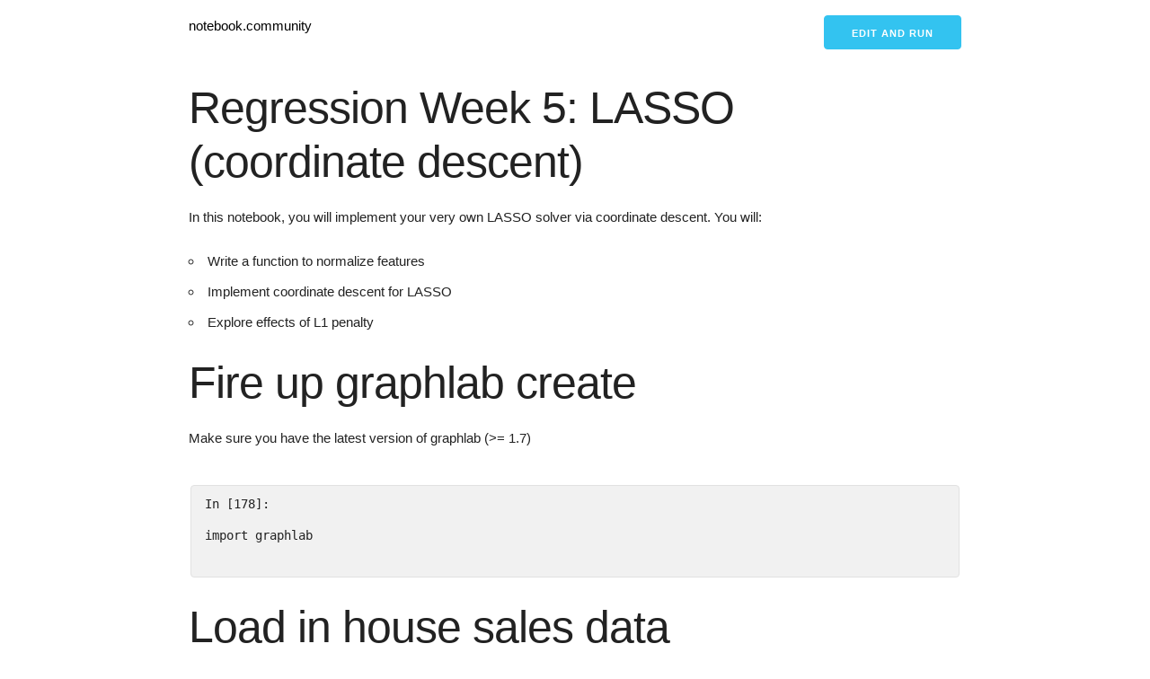

--- FILE ---
content_type: text/html; charset=utf-8
request_url: https://notebook.community/Benedicto/ML-Learning/Linear_Regression_5_lasso_regression_assignment_2
body_size: 12437
content:
<!DOCTYPE html>
<html ⚡>
<head>
    <title>  | notebook.community </title>
    <meta charset="utf-8"/>
    <meta
            name="viewport"
            content="width=device-width,minimum-scale=1,initial-scale=1"
    />
    <meta
            name="description"
            content="A gallery of the most interesting jupyter notebooks online."
    />
    <script async src="https://cdn.ampproject.org/v0.js"></script>
    <script
            async
            custom-element="amp-analytics"
            src="https://cdn.ampproject.org/v0/amp-analytics-0.1.js"
    ></script>
    <script
            async
            custom-element="amp-list"
            src="https://cdn.ampproject.org/v0/amp-list-0.1.js"
    ></script>
    <script
            async
            custom-template="amp-mustache"
            src="https://cdn.ampproject.org/v0/amp-mustache-0.2.js"
    ></script>
    <link rel="canonical" href="."/>
    <style amp-boilerplate>
      body {
        -webkit-animation: -amp-start 8s steps(1, end) 0s 1 normal both;
        -moz-animation: -amp-start 8s steps(1, end) 0s 1 normal both;
        -ms-animation: -amp-start 8s steps(1, end) 0s 1 normal both;
        animation: -amp-start 8s steps(1, end) 0s 1 normal both;
      }
      @-webkit-keyframes -amp-start {
        from {
          visibility: hidden;
        }
        to {
          visibility: visible;
        }
      }
      @-moz-keyframes -amp-start {
        from {
          visibility: hidden;
        }
        to {
          visibility: visible;
        }
      }
      @-ms-keyframes -amp-start {
        from {
          visibility: hidden;
        }
        to {
          visibility: visible;
        }
      }
      @-o-keyframes -amp-start {
        from {
          visibility: hidden;
        }
        to {
          visibility: visible;
        }
      }
      @keyframes -amp-start {
        from {
          visibility: hidden;
        }
        to {
          visibility: visible;
        }
      }


    </style>
    <noscript>
        <style amp-boilerplate>
        body {
          -webkit-animation: none;
          -moz-animation: none;
          -ms-animation: none;
          animation: none;
        }


        </style>
    </noscript>
    <style amp-custom>
      /*! normalize.css v3.0.2 | MIT License | git.io/normalize */
      html {
        font-family: sans-serif;
        -ms-text-size-adjust: 100%;
        -webkit-text-size-adjust: 100%;
      }
      body {
        margin: 0;
      }
      article,
      aside,
      details,
      figcaption,
      figure,
      footer,
      header,
      hgroup,
      main,
      menu,
      nav,
      section,
      summary {
        display: block;
      }
      audio,
      canvas,
      progress,
      video {
        display: inline-block;
        vertical-align: baseline;
      }
      audio:not([controls]) {
        display: none;
        height: 0;
      }
      [hidden],
      template {
        display: none;
      }
      a {
        background-color: transparent;
      }
      a:active,
      a:hover {
        outline: 0;
      }
      abbr[title] {
        border-bottom: 1px dotted;
      }
      b,
      strong {
        font-weight: 700;
      }
      dfn {
        font-style: italic;
      }
      h1 {
        font-size: 2em;
        margin: 0.67em 0;
      }
      mark {
        background: #ff0;
        color: #000;
      }
      small {
        font-size: 80%;
      }
      sub,
      sup {
        font-size: 75%;
        line-height: 0;
        position: relative;
        vertical-align: baseline;
      }
      sup {
        top: -0.5em;
      }
      sub {
        bottom: -0.25em;
      }
      img {
        border: 0;
      }
      svg:not(:root) {
        overflow: hidden;
      }
      figure {
        margin: 1em 40px;
      }
      hr {
        -moz-box-sizing: content-box;
        box-sizing: content-box;
        height: 0;
      }
      pre {
        overflow: auto;
      }
      code,
      kbd,
      pre,
      samp {
        font-family: monospace, monospace;
        font-size: 1em;
      }
      button,
      input,
      optgroup,
      select,
      textarea {
        color: inherit;
        font: inherit;
        margin: 0;
      }
      button {
        overflow: visible;
      }
      button,
      select {
        text-transform: none;
      }
      button,
      html input[type="button"],
      input[type="reset"],
      input[type="submit"] {
        -webkit-appearance: button;
        cursor: pointer;
      }
      button[disabled],
      html input[disabled] {
        cursor: default;
      }
      button::-moz-focus-inner,
      input::-moz-focus-inner {
        border: 0;
        padding: 0;
      }
      input {
        line-height: normal;
      }
      input[type="checkbox"],
      input[type="radio"] {
        box-sizing: border-box;
        padding: 0;
      }
      input[type="number"]::-webkit-inner-spin-button,
      input[type="number"]::-webkit-outer-spin-button {
        height: auto;
      }
      input[type="search"] {
        -webkit-appearance: textfield;
        -moz-box-sizing: content-box;
        -webkit-box-sizing: content-box;
        box-sizing: content-box;
      }
      input[type="search"]::-webkit-search-cancel-button,
      input[type="search"]::-webkit-search-decoration {
        -webkit-appearance: none;
      }
      fieldset {
        border: 1px solid silver;
        margin: 0 2px;
        padding: 0.35em 0.625em 0.75em;
      }
      legend {
        border: 0;
        padding: 0;
      }
      textarea {
        overflow: auto;
      }
      optgroup {
        font-weight: 700;
      }
      table {
        border-collapse: collapse;
        border-spacing: 0;
      }
      td,
      th {
        padding: 0;
      }
      .container {
        position: relative;
        width: 100%;
        max-width: 860px;
        margin: 0 auto;
        padding: 0 20px;
        box-sizing: border-box;
      }
      .column,
      .columns {
        width: 100%;
        float: left;
        box-sizing: border-box;
      }
      @media (min-width: 400px) {
        .container {
          width: 85%;
          padding: 0;
        }
      }
      @media (min-width: 550px) {
        .container {
          width: 80%;
        }
        .column,
        .columns {
          margin-left: 4%;
        }
        .column:first-child,
        .columns:first-child {
          margin-left: 0;
        }
        .one.column,
        .one.columns {
          width: 4.66666666667%;
        }
        .two.columns {
          width: 13.3333333333%;
        }
        .three.columns {
          width: 22%;
        }
        .four.columns {
          width: 30.6666666667%;
        }
        .five.columns {
          width: 39.3333333333%;
        }
        .six.columns {
          width: 48%;
        }
        .seven.columns {
          width: 56.6666666667%;
        }
        .eight.columns {
          width: 65.3333333333%;
        }
        .nine.columns {
          width: 74%;
        }
        .ten.columns {
          width: 82.6666666667%;
        }
        .eleven.columns {
          width: 91.3333333333%;
        }
        .twelve.columns {
          width: 100%;
          margin-left: 0;
        }
        .one-third.column {
          width: 30.6666666667%;
        }
        .two-thirds.column {
          width: 65.3333333333%;
        }
        .one-half.column {
          width: 48%;
        }
        .offset-by-one.column,
        .offset-by-one.columns {
          margin-left: 8.66666666667%;
        }
        .offset-by-two.column,
        .offset-by-two.columns {
          margin-left: 17.3333333333%;
        }
        .offset-by-three.column,
        .offset-by-three.columns {
          margin-left: 26%;
        }
        .offset-by-four.column,
        .offset-by-four.columns {
          margin-left: 34.6666666667%;
        }
        .offset-by-five.column,
        .offset-by-five.columns {
          margin-left: 43.3333333333%;
        }
        .offset-by-six.column,
        .offset-by-six.columns {
          margin-left: 52%;
        }
        .offset-by-seven.column,
        .offset-by-seven.columns {
          margin-left: 60.6666666667%;
        }
        .offset-by-eight.column,
        .offset-by-eight.columns {
          margin-left: 69.3333333333%;
        }
        .offset-by-nine.column,
        .offset-by-nine.columns {
          margin-left: 78%;
        }
        .offset-by-ten.column,
        .offset-by-ten.columns {
          margin-left: 86.6666666667%;
        }
        .offset-by-eleven.column,
        .offset-by-eleven.columns {
          margin-left: 95.3333333333%;
        }
        .offset-by-one-third.column,
        .offset-by-one-third.columns {
          margin-left: 34.6666666667%;
        }
        .offset-by-two-thirds.column,
        .offset-by-two-thirds.columns {
          margin-left: 69.3333333333%;
        }
        .offset-by-one-half.column,
        .offset-by-one-half.columns {
          margin-left: 52%;
        }
      }
      html {
        font-size: 62.5%;
      }
      body {
        font-size: 1.5em;
        line-height: 1.6;
        font-weight: 400;
        font-family: Raleway, HelveticaNeue, "Helvetica Neue", Helvetica, Arial,
          sans-serif;
        color: #222;
      }
      h1,
      h2,
      h3,
      h4,
      h5,
      h6 {
        margin-top: 0;
        margin-bottom: 2rem;
        font-weight: 300;
      }
      h1 {
        font-size: 4rem;
        line-height: 1.2;
        letter-spacing: -0.1rem;
      }
      h2 {
        font-size: 3.6rem;
        line-height: 1.25;
        letter-spacing: -0.1rem;
      }
      h3 {
        font-size: 3rem;
        line-height: 1.3;
        letter-spacing: -0.1rem;
      }
      h4 {
        font-size: 2.4rem;
        line-height: 1.35;
        letter-spacing: -0.08rem;
      }
      h5 {
        font-size: 1.8rem;
        line-height: 1.5;
        letter-spacing: -0.05rem;
      }
      h6 {
        font-size: 1.5rem;
        line-height: 1.6;
        letter-spacing: 0;
      }
      @media (min-width: 550px) {
        h1 {
          font-size: 5rem;
        }
        h2 {
          font-size: 4.2rem;
        }
        h3 {
          font-size: 3.6rem;
        }
        h4 {
          font-size: 3rem;
        }
        h5 {
          font-size: 2.4rem;
        }
        h6 {
          font-size: 1.5rem;
        }
      }
      p {
        margin-top: 0;
      }
      a {
        color: #1eaedb;
      }
      a:hover {
        color: #0fa0ce;
      }
      .button,
      button,
      input[type="button"],
      input[type="reset"],
      input[type="submit"] {
        display: inline-block;
        height: 38px;
        padding: 0 30px;
        color: #555;
        text-align: center;
        font-size: 11px;
        font-weight: 600;
        line-height: 38px;
        letter-spacing: 0.1rem;
        text-transform: uppercase;
        text-decoration: none;
        white-space: nowrap;
        background-color: transparent;
        border-radius: 4px;
        border: 1px solid #bbb;
        cursor: pointer;
        box-sizing: border-box;
      }
      .button:focus,
      .button:hover,
      button:focus,
      button:hover,
      input[type="button"]:focus,
      input[type="button"]:hover,
      input[type="reset"]:focus,
      input[type="reset"]:hover,
      input[type="submit"]:focus,
      input[type="submit"]:hover {
        color: #333;
        border-color: #888;
        outline: 0;
      }
      .button.button-primary,
      button.button-primary,
      input[type="button"].button-primary,
      input[type="reset"].button-primary,
      input[type="submit"].button-primary {
        color: #fff;
        background-color: #33c3f0;
        border-color: #33c3f0;
      }
      .button.button-primary:focus,
      .button.button-primary:hover,
      button.button-primary:focus,
      button.button-primary:hover,
      input[type="button"].button-primary:focus,
      input[type="button"].button-primary:hover,
      input[type="reset"].button-primary:focus,
      input[type="reset"].button-primary:hover,
      input[type="submit"].button-primary:focus,
      input[type="submit"].button-primary:hover {
        color: #fff;
        background-color: #1eaedb;
        border-color: #1eaedb;
      }
      input[type="email"],
      input[type="number"],
      input[type="password"],
      input[type="search"],
      input[type="tel"],
      input[type="text"],
      input[type="url"],
      select,
      textarea {
        height: 38px;
        padding: 6px 10px;
        background-color: #fff;
        border: 1px solid #d1d1d1;
        border-radius: 4px;
        box-shadow: none;
        box-sizing: border-box;
      }
      input[type="email"],
      input[type="number"],
      input[type="password"],
      input[type="search"],
      input[type="tel"],
      input[type="text"],
      input[type="url"],
      textarea {
        -webkit-appearance: none;
        -moz-appearance: none;
        appearance: none;
      }
      textarea {
        min-height: 65px;
        padding-top: 6px;
        padding-bottom: 6px;
      }
      input[type="email"]:focus,
      input[type="number"]:focus,
      input[type="password"]:focus,
      input[type="search"]:focus,
      input[type="tel"]:focus,
      input[type="text"]:focus,
      input[type="url"]:focus,
      select:focus,
      textarea:focus {
        border: 1px solid #33c3f0;
        outline: 0;
      }
      label,
      legend {
        display: block;
        margin-bottom: 0.5rem;
        font-weight: 600;
      }
      fieldset {
        padding: 0;
        border-width: 0;
      }
      input[type="checkbox"],
      input[type="radio"] {
        display: inline;
      }
      label > .label-body {
        display: inline-block;
        margin-left: 0.5rem;
        font-weight: 400;
      }
      ul {
        list-style: circle inside;
      }
      ol {
        list-style: decimal inside;
      }
      ol,
      ul {
        padding-left: 0;
        margin-top: 0;
      }
      ol ol,
      ol ul,
      ul ol,
      ul ul {
        margin: 1.5rem 0 1.5rem 3rem;
        font-size: 90%;
      }
      li {
        margin-bottom: 1rem;
      }
      code {
        padding: 0.2rem 0.5rem;
        margin: 0 0.2rem;
        font-size: 90%;
        white-space: nowrap;
        background: #f1f1f1;
        border: 1px solid #e1e1e1;
        border-radius: 4px;
      }
      pre > code {
        display: block;
        padding: 1rem 1.5rem;
      }
      td,
      th {
        padding: 12px 15px;
        text-align: left;
        border-bottom: 1px solid #e1e1e1;
      }
      td:first-child,
      th:first-child {
        padding-left: 0;
      }
      td:last-child,
      th:last-child {
        padding-right: 0;
      }
      .button,
      button {
        margin-bottom: 1rem;
      }
      fieldset,
      input,
      select,
      textarea {
        margin-bottom: 1.5rem;
      }
      blockquote,
      dl,
      figure,
      form,
      ol,
      p,
      pre,
      table,
      ul {
        margin-bottom: 2.5rem;
      }
      .u-full-width {
        width: 100%;
        box-sizing: border-box;
      }
      .u-max-full-width {
        max-width: 100%;
        box-sizing: border-box;
      }
      .u-pull-right {
        float: right;
      }
      .u-pull-left {
        float: left;
      }
      hr {
        margin-top: 3rem;
        margin-bottom: 3.5rem;
        border-width: 0;
        border-top: 1px solid #e1e1e1;
      }
      .container:after,
      .row:after,
      .u-cf {
        content: "";
        display: table;
        clear: both;
      }


    </style>

</head>
<body>
  <amp-analytics config="https://www.googletagmanager.com/amp.json?id=GTM-WJLJCMXQ&gtm.url=SOURCE_URL" data-credentials="include"></amp-analytics>

<div class="container">
    <div class="row">
        <div class="eight columns" style="margin-top: 2%;">
            <p><a style="text-decoration: none; color:#000;" href="/">notebook.community</a></p>
        </div>
        
<div class="four columns" style="margin-top: 2%;">
    <p align="right">
        <a
                rel="nofollow"
                id="cta-button"
                class="button button-primary"
                target="_blank"
                href="https://deepnote.com/launch?url=https://github.com/Benedicto/ML-Learning/blob/master/Linear_Regression_5_lasso_regression_assignment_2.ipynb"
        >Edit and run</a>
    </p>
</div>


    </div>
    
<div class="row">
<div class="cell border-box-sizing text_cell rendered"><div class="prompt input_prompt">
</div><div class="inner_cell">
<div class="text_cell_render border-box-sizing rendered_html">
<h1 id="Regression-Week-5:-LASSO-(coordinate-descent)">Regression Week 5: LASSO (coordinate descent)<a class="anchor-link" href="#Regression-Week-5:-LASSO-(coordinate-descent)"></a></h1>
</div>
</div>
</div>
</div><div class="row">
<div class="cell border-box-sizing text_cell rendered"><div class="prompt input_prompt">
</div><div class="inner_cell">
<div class="text_cell_render border-box-sizing rendered_html">
<p>In this notebook, you will implement your very own LASSO solver via coordinate descent. You will:</p>
<ul>
<li>Write a function to normalize features</li>
<li>Implement coordinate descent for LASSO</li>
<li>Explore effects of L1 penalty</li>
</ul>
</div>
</div>
</div>
</div><div class="row">
<div class="cell border-box-sizing text_cell rendered"><div class="prompt input_prompt">
</div><div class="inner_cell">
<div class="text_cell_render border-box-sizing rendered_html">
<h1 id="Fire-up-graphlab-create">Fire up graphlab create<a class="anchor-link" href="#Fire-up-graphlab-create"></a></h1>
</div>
</div>
</div>
</div><div class="row">
<div class="cell border-box-sizing text_cell rendered"><div class="prompt input_prompt">
</div><div class="inner_cell">
<div class="text_cell_render border-box-sizing rendered_html">
<p>Make sure you have the latest version of graphlab (&gt;= 1.7)</p>
</div>
</div>
</div>
</div><div class="row">
<div class="cell border-box-sizing code_cell rendered">
<pre><code>
<div class="input">
<div class="prompt input_prompt">In [178]:</div>
<div class="inner_cell">
    <div class="input_area">
<div class="highlight hl-ipython2"><pre><span></span><span class="kn">import</span> <span class="nn">graphlab</span>
</pre></div>

    </div>
</div>
</div>

</code></pre>
</div>
</div><div class="row">
<div class="cell border-box-sizing text_cell rendered"><div class="prompt input_prompt">
</div><div class="inner_cell">
<div class="text_cell_render border-box-sizing rendered_html">
<h1 id="Load-in-house-sales-data">Load in house sales data<a class="anchor-link" href="#Load-in-house-sales-data"></a></h1><p>Dataset is from house sales in King County, the region where the city of Seattle, WA is located.</p>
</div>
</div>
</div>
</div><div class="row">
<div class="cell border-box-sizing code_cell rendered">
<pre><code>
<div class="input">
<div class="prompt input_prompt">In [179]:</div>
<div class="inner_cell">
    <div class="input_area">
<div class="highlight hl-ipython2"><pre><span></span><span class="n">sales</span> <span class="o">=</span> <span class="n">graphlab</span><span class="o">.</span><span class="n">SFrame</span><span class="p">(</span><span class="s1">'kc_house_data.gl/'</span><span class="p">)</span>
<span class="c1"># In the dataset, 'floors' was defined with type string, </span>
<span class="c1"># so we'll convert them to int, before using it below</span>
<span class="n">sales</span><span class="p">[</span><span class="s1">'floors'</span><span class="p">]</span> <span class="o">=</span> <span class="n">sales</span><span class="p">[</span><span class="s1">'floors'</span><span class="p">]</span><span class="o">.</span><span class="n">astype</span><span class="p">(</span><span class="nb">int</span><span class="p">)</span>
</pre></div>

    </div>
</div>
</div>

</code></pre>
</div>
</div><div class="row">
<div class="cell border-box-sizing text_cell rendered"><div class="prompt input_prompt">
</div><div class="inner_cell">
<div class="text_cell_render border-box-sizing rendered_html">
<p>If we want to do any "feature engineering" like creating new features or adjusting existing ones we should do this directly using the SFrames as seen in the first notebook of Week 2. For this notebook, however, we will work with the existing features.</p>
</div>
</div>
</div>
</div><div class="row">
<div class="cell border-box-sizing text_cell rendered"><div class="prompt input_prompt">
</div><div class="inner_cell">
<div class="text_cell_render border-box-sizing rendered_html">
<h1 id="Import-useful-functions-from-previous-notebook">Import useful functions from previous notebook<a class="anchor-link" href="#Import-useful-functions-from-previous-notebook"></a></h1>
</div>
</div>
</div>
</div><div class="row">
<div class="cell border-box-sizing text_cell rendered"><div class="prompt input_prompt">
</div><div class="inner_cell">
<div class="text_cell_render border-box-sizing rendered_html">
<p>As in Week 2, we convert the SFrame into a 2D Numpy array. Copy and paste <code>get_num_data()</code> from the second notebook of Week 2.</p>
</div>
</div>
</div>
</div><div class="row">
<div class="cell border-box-sizing code_cell rendered">
<pre><code>
<div class="input">
<div class="prompt input_prompt">In [180]:</div>
<div class="inner_cell">
    <div class="input_area">
<div class="highlight hl-ipython2"><pre><span></span><span class="kn">import</span> <span class="nn">numpy</span> <span class="k">as</span> <span class="nn">np</span> <span class="c1"># note this allows us to refer to numpy as np instead</span>
</pre></div>

    </div>
</div>
</div>

</code></pre>
</div>
</div><div class="row">
<div class="cell border-box-sizing code_cell rendered">
<pre><code>
<div class="input">
<div class="prompt input_prompt">In [181]:</div>
<div class="inner_cell">
    <div class="input_area">
<div class="highlight hl-ipython2"><pre><span></span><span class="k">def</span> <span class="nf">get_numpy_data</span><span class="p">(</span><span class="n">data_sframe</span><span class="p">,</span> <span class="n">features</span><span class="p">,</span> <span class="n">output</span><span class="p">):</span>
    <span class="n">data_sframe</span><span class="p">[</span><span class="s1">'constant'</span><span class="p">]</span> <span class="o">=</span> <span class="mi">1</span> <span class="c1"># this is how you add a constant column to an SFrame</span>
    <span class="c1"># add the column 'constant' to the front of the features list so that we can extract it along with the others:</span>
    <span class="n">features</span> <span class="o">=</span> <span class="p">[</span><span class="s1">'constant'</span><span class="p">]</span> <span class="o">+</span> <span class="n">features</span> <span class="c1"># this is how you combine two lists</span>
    <span class="c1"># select the columns of data_SFrame given by the features list into the SFrame features_sframe (now including constant):</span>
    <span class="n">features_sframe</span> <span class="o">=</span> <span class="n">data_sframe</span><span class="p">[</span><span class="n">features</span><span class="p">]</span>

    <span class="c1"># the following line will convert the features_SFrame into a numpy matrix:</span>
    <span class="n">feature_matrix</span> <span class="o">=</span> <span class="n">features_sframe</span><span class="o">.</span><span class="n">to_numpy</span><span class="p">()</span>
    <span class="c1"># assign the column of data_sframe associated with the output to the SArray output_sarray</span>
    <span class="n">output_sarray</span> <span class="o">=</span> <span class="n">data_sframe</span><span class="p">[</span><span class="n">output</span><span class="p">]</span>

    <span class="c1"># the following will convert the SArray into a numpy array by first converting it to a list</span>
    <span class="n">output_array</span> <span class="o">=</span> <span class="n">output_sarray</span><span class="o">.</span><span class="n">to_numpy</span><span class="p">()</span>
    <span class="k">return</span><span class="p">(</span><span class="n">feature_matrix</span><span class="p">,</span> <span class="n">output_array</span><span class="p">)</span>
</pre></div>

    </div>
</div>
</div>

</code></pre>
</div>
</div><div class="row">
<div class="cell border-box-sizing text_cell rendered"><div class="prompt input_prompt">
</div><div class="inner_cell">
<div class="text_cell_render border-box-sizing rendered_html">
<p>Also, copy and paste the <code>predict_output()</code> function to compute the predictions for an entire matrix of features given the matrix and the weights:</p>
</div>
</div>
</div>
</div><div class="row">
<div class="cell border-box-sizing code_cell rendered">
<pre><code>
<div class="input">
<div class="prompt input_prompt">In [182]:</div>
<div class="inner_cell">
    <div class="input_area">
<div class="highlight hl-ipython2"><pre><span></span><span class="k">def</span> <span class="nf">predict_output</span><span class="p">(</span><span class="n">feature_matrix</span><span class="p">,</span> <span class="n">weights</span><span class="p">):</span>
    <span class="c1"># assume feature_matrix is a numpy matrix containing the features as columns and weights is a corresponding numpy array</span>
    <span class="c1"># create the predictions vector by using np.dot()</span>
    <span class="n">predictions</span> <span class="o">=</span> <span class="n">np</span><span class="o">.</span><span class="n">dot</span><span class="p">(</span><span class="n">feature_matrix</span><span class="p">,</span> <span class="n">weights</span><span class="p">)</span>
    <span class="k">return</span><span class="p">(</span><span class="n">predictions</span><span class="p">)</span>
</pre></div>

    </div>
</div>
</div>

</code></pre>
</div>
</div><div class="row">
<div class="cell border-box-sizing text_cell rendered"><div class="prompt input_prompt">
</div><div class="inner_cell">
<div class="text_cell_render border-box-sizing rendered_html">
<h1 id="Normalize-features">Normalize features<a class="anchor-link" href="#Normalize-features"></a></h1><p>In the house dataset, features vary wildly in their relative magnitude: <code>sqft_living</code> is very large overall compared to <code>bedrooms</code>, for instance. As a result, weight for <code>sqft_living</code> would be much smaller than weight for <code>bedrooms</code>. This is problematic because "small" weights are dropped first as <code>l1_penalty</code> goes up.</p>
<p>To give equal considerations for all features, we need to <strong>normalize features</strong> as discussed in the lectures: we divide each feature by its 2-norm so that the transformed feature has norm 1.</p>
<p>Let's see how we can do this normalization easily with Numpy: let us first consider a small matrix.</p>
</div>
</div>
</div>
</div><div class="row">
<div class="cell border-box-sizing code_cell rendered">
<pre><code>
<div class="input">
<div class="prompt input_prompt">In [183]:</div>
<div class="inner_cell">
    <div class="input_area">
<div class="highlight hl-ipython2"><pre><span></span><span class="n">X</span> <span class="o">=</span> <span class="n">np</span><span class="o">.</span><span class="n">array</span><span class="p">([[</span><span class="mf">3.</span><span class="p">,</span><span class="mf">5.</span><span class="p">,</span><span class="mf">8.</span><span class="p">],[</span><span class="mf">4.</span><span class="p">,</span><span class="mf">12.</span><span class="p">,</span><span class="mf">15.</span><span class="p">]])</span>
<span class="nb">print</span> <span class="n">X</span>
</pre></div>

    </div>
</div>
</div>

</code></pre><pre><code>

<div class="output_wrapper">
<div class="output">


<div class="output_area">

    <div class="prompt"></div>


<div class="output_subarea output_stream output_stdout output_text">
<pre>[[  3.   5.   8.]
 [  4.  12.  15.]]
</pre>
</div>
</div>

</div>
</div>

</code></pre>
</div>
</div><div class="row">
<div class="cell border-box-sizing text_cell rendered"><div class="prompt input_prompt">
</div><div class="inner_cell">
<div class="text_cell_render border-box-sizing rendered_html">
<p>Numpy provides a shorthand for computing 2-norms of each column:</p>
</div>
</div>
</div>
</div><div class="row">
<div class="cell border-box-sizing code_cell rendered">
<pre><code>
<div class="input">
<div class="prompt input_prompt">In [184]:</div>
<div class="inner_cell">
    <div class="input_area">
<div class="highlight hl-ipython2"><pre><span></span><span class="n">norms</span> <span class="o">=</span> <span class="n">np</span><span class="o">.</span><span class="n">linalg</span><span class="o">.</span><span class="n">norm</span><span class="p">(</span><span class="n">X</span><span class="p">,</span> <span class="n">axis</span><span class="o">=</span><span class="mi">0</span><span class="p">)</span> <span class="c1"># gives [norm(X[:,0]), norm(X[:,1]), norm(X[:,2])]</span>
<span class="nb">print</span> <span class="n">norms</span>
</pre></div>

    </div>
</div>
</div>

</code></pre><pre><code>

<div class="output_wrapper">
<div class="output">


<div class="output_area">

    <div class="prompt"></div>


<div class="output_subarea output_stream output_stdout output_text">
<pre>[  5.  13.  17.]
</pre>
</div>
</div>

</div>
</div>

</code></pre>
</div>
</div><div class="row">
<div class="cell border-box-sizing text_cell rendered"><div class="prompt input_prompt">
</div><div class="inner_cell">
<div class="text_cell_render border-box-sizing rendered_html">
<p>To normalize, apply element-wise division:</p>
</div>
</div>
</div>
</div><div class="row">
<div class="cell border-box-sizing code_cell rendered">
<pre><code>
<div class="input">
<div class="prompt input_prompt">In [186]:</div>
<div class="inner_cell">
    <div class="input_area">
<div class="highlight hl-ipython2"><pre><span></span><span class="nb">print</span> <span class="n">X</span> <span class="o">/</span> <span class="n">norms</span> <span class="c1"># gives [X[:,0]/norm(X[:,0]), X[:,1]/norm(X[:,1]), X[:,2]/norm(X[:,2])]</span>
</pre></div>

    </div>
</div>
</div>

</code></pre><pre><code>

<div class="output_wrapper">
<div class="output">


<div class="output_area">

    <div class="prompt"></div>


<div class="output_subarea output_stream output_stdout output_text">
<pre>[[ 0.6         0.38461538  0.47058824]
 [ 0.8         0.92307692  0.88235294]]
</pre>
</div>
</div>

</div>
</div>

</code></pre>
</div>
</div><div class="row">
<div class="cell border-box-sizing text_cell rendered"><div class="prompt input_prompt">
</div><div class="inner_cell">
<div class="text_cell_render border-box-sizing rendered_html">
<p>Using the shorthand we just covered, write a short function called <code>normalize_features(feature_matrix)</code>, which normalizes columns of a given feature matrix. The function should return a pair <code>(normalized_features, norms)</code>, where the second item contains the norms of original features. As discussed in the lectures, we will use these norms to normalize the test data in the same way as we normalized the training data.</p>
</div>
</div>
</div>
</div><div class="row">
<div class="cell border-box-sizing code_cell rendered">
<pre><code>
<div class="input">
<div class="prompt input_prompt">In [187]:</div>
<div class="inner_cell">
    <div class="input_area">
<div class="highlight hl-ipython2"><pre><span></span><span class="k">def</span> <span class="nf">normalize_features</span><span class="p">(</span><span class="n">feature_matrix</span><span class="p">):</span>
    <span class="n">norms</span> <span class="o">=</span> <span class="n">np</span><span class="o">.</span><span class="n">linalg</span><span class="o">.</span><span class="n">norm</span><span class="p">(</span><span class="n">feature_matrix</span><span class="p">,</span> <span class="n">axis</span><span class="o">=</span><span class="mi">0</span><span class="p">)</span>
    <span class="k">return</span> <span class="n">feature_matrix</span><span class="o">/</span><span class="n">norms</span><span class="p">,</span> <span class="n">norms</span>
</pre></div>

    </div>
</div>
</div>

</code></pre>
</div>
</div><div class="row">
<div class="cell border-box-sizing text_cell rendered"><div class="prompt input_prompt">
</div><div class="inner_cell">
<div class="text_cell_render border-box-sizing rendered_html">
<p>To test the function, run the following:</p>
</div>
</div>
</div>
</div><div class="row">
<div class="cell border-box-sizing code_cell rendered">
<pre><code>
<div class="input">
<div class="prompt input_prompt">In [188]:</div>
<div class="inner_cell">
    <div class="input_area">
<div class="highlight hl-ipython2"><pre><span></span><span class="n">features</span><span class="p">,</span> <span class="n">norms</span> <span class="o">=</span> <span class="n">normalize_features</span><span class="p">(</span><span class="n">np</span><span class="o">.</span><span class="n">array</span><span class="p">([[</span><span class="mf">3.</span><span class="p">,</span><span class="mf">6.</span><span class="p">,</span><span class="mf">9.</span><span class="p">],[</span><span class="mf">4.</span><span class="p">,</span><span class="mf">8.</span><span class="p">,</span><span class="mf">12.</span><span class="p">]]))</span>
<span class="nb">print</span> <span class="n">features</span>
<span class="c1"># should print</span>
<span class="c1"># [[ 0.6  0.6  0.6]</span>
<span class="c1">#  [ 0.8  0.8  0.8]]</span>
<span class="nb">print</span> <span class="n">norms</span>
<span class="c1"># should print</span>
<span class="c1"># [5.  10.  15.]</span>
</pre></div>

    </div>
</div>
</div>

</code></pre><pre><code>

<div class="output_wrapper">
<div class="output">


<div class="output_area">

    <div class="prompt"></div>


<div class="output_subarea output_stream output_stdout output_text">
<pre>[[ 0.6  0.6  0.6]
 [ 0.8  0.8  0.8]]
[  5.  10.  15.]
</pre>
</div>
</div>

</div>
</div>

</code></pre>
</div>
</div><div class="row">
<div class="cell border-box-sizing text_cell rendered"><div class="prompt input_prompt">
</div><div class="inner_cell">
<div class="text_cell_render border-box-sizing rendered_html">
<h1 id="Implementing-Coordinate-Descent-with-normalized-features">Implementing Coordinate Descent with normalized features<a class="anchor-link" href="#Implementing-Coordinate-Descent-with-normalized-features"></a></h1>
</div>
</div>
</div>
</div><div class="row">
<div class="cell border-box-sizing text_cell rendered"><div class="prompt input_prompt">
</div><div class="inner_cell">
<div class="text_cell_render border-box-sizing rendered_html">
<p>We seek to obtain a sparse set of weights by minimizing the LASSO cost function</p>
<pre><code>SUM[ (prediction - output)^2 ] + lambda*( |w[1]| + ... + |w[k]|).</code></pre>
<p>(By convention, we do not include <code>w[0]</code> in the L1 penalty term. We never want to push the intercept to zero.)</p>
<p>The absolute value sign makes the cost function non-differentiable, so simple gradient descent is not viable (you would need to implement a method called subgradient descent). Instead, we will use <strong>coordinate descent</strong>: at each iteration, we will fix all weights but weight <code>i</code> and find the value of weight <code>i</code> that minimizes the objective. That is, we look for</p>
<pre><code>argmin_{w[i]} [ SUM[ (prediction - output)^2 ] + lambda*( |w[1]| + ... + |w[k]|) ]</code></pre>
<p>where all weights other than <code>w[i]</code> are held to be constant. We will optimize one <code>w[i]</code> at a time, circling through the weights multiple times.</p>
<ol>
<li>Pick a coordinate <code>i</code></li>
<li>Compute <code>w[i]</code> that minimizes the cost function <code>SUM[ (prediction - output)^2 ] + lambda*( |w[1]| + ... + |w[k]|)</code></li>
<li>Repeat Steps 1 and 2 for all coordinates, multiple times</li>
</ol>
</div>
</div>
</div>
</div><div class="row">
<div class="cell border-box-sizing text_cell rendered"><div class="prompt input_prompt">
</div><div class="inner_cell">
<div class="text_cell_render border-box-sizing rendered_html">
<p>For this notebook, we use <strong>cyclical coordinate descent with normalized features</strong>, where we cycle through coordinates 0 to (d-1) in order, and assume the features were normalized as discussed above. The formula for optimizing each coordinate is as follows:</p>
<pre><code>       ┌ (ro[i] + lambda/2)     if ro[i] &lt; -lambda/2
w[i] = ├ 0                      if -lambda/2 &lt;= ro[i] &lt;= lambda/2
       └ (ro[i] - lambda/2)     if ro[i] &gt; lambda/2</code></pre>
<p>where</p>
<pre><code>ro[i] = SUM[ [feature_i]*(output - prediction + w[i]*[feature_i]) ].</code></pre>
<p>Note that we do not regularize the weight of the constant feature (intercept) <code>w[0]</code>, so, for this weight, the update is simply:</p>
<pre><code>w[0] = ro[i]</code></pre>
</div>
</div>
</div>
</div><div class="row">
<div class="cell border-box-sizing text_cell rendered"><div class="prompt input_prompt">
</div><div class="inner_cell">
<div class="text_cell_render border-box-sizing rendered_html">
<h2 id="Effect-of-L1-penalty">Effect of L1 penalty<a class="anchor-link" href="#Effect-of-L1-penalty"></a></h2>
</div>
</div>
</div>
</div><div class="row">
<div class="cell border-box-sizing text_cell rendered"><div class="prompt input_prompt">
</div><div class="inner_cell">
<div class="text_cell_render border-box-sizing rendered_html">
<p>Let us consider a simple model with 2 features:</p>
</div>
</div>
</div>
</div><div class="row">
<div class="cell border-box-sizing code_cell rendered">
<pre><code>
<div class="input">
<div class="prompt input_prompt">In [189]:</div>
<div class="inner_cell">
    <div class="input_area">
<div class="highlight hl-ipython2"><pre><span></span><span class="n">simple_features</span> <span class="o">=</span> <span class="p">[</span><span class="s1">'sqft_living'</span><span class="p">,</span> <span class="s1">'bedrooms'</span><span class="p">]</span>
<span class="n">my_output</span> <span class="o">=</span> <span class="s1">'price'</span>
<span class="p">(</span><span class="n">simple_feature_matrix</span><span class="p">,</span> <span class="n">output</span><span class="p">)</span> <span class="o">=</span> <span class="n">get_numpy_data</span><span class="p">(</span><span class="n">sales</span><span class="p">,</span> <span class="n">simple_features</span><span class="p">,</span> <span class="n">my_output</span><span class="p">)</span>
</pre></div>

    </div>
</div>
</div>

</code></pre>
</div>
</div><div class="row">
<div class="cell border-box-sizing text_cell rendered"><div class="prompt input_prompt">
</div><div class="inner_cell">
<div class="text_cell_render border-box-sizing rendered_html">
<p>Don't forget to normalize features:</p>
</div>
</div>
</div>
</div><div class="row">
<div class="cell border-box-sizing code_cell rendered">
<pre><code>
<div class="input">
<div class="prompt input_prompt">In [190]:</div>
<div class="inner_cell">
    <div class="input_area">
<div class="highlight hl-ipython2"><pre><span></span><span class="n">simple_feature_matrix</span><span class="p">,</span> <span class="n">norms</span> <span class="o">=</span> <span class="n">normalize_features</span><span class="p">(</span><span class="n">simple_feature_matrix</span><span class="p">)</span>
</pre></div>

    </div>
</div>
</div>

</code></pre>
</div>
</div><div class="row">
<div class="cell border-box-sizing text_cell rendered"><div class="prompt input_prompt">
</div><div class="inner_cell">
<div class="text_cell_render border-box-sizing rendered_html">
<p>We assign some random set of initial weights and inspect the values of <code>ro[i]</code>:</p>
</div>
</div>
</div>
</div><div class="row">
<div class="cell border-box-sizing code_cell rendered">
<pre><code>
<div class="input">
<div class="prompt input_prompt">In [191]:</div>
<div class="inner_cell">
    <div class="input_area">
<div class="highlight hl-ipython2"><pre><span></span><span class="n">weights</span> <span class="o">=</span> <span class="n">np</span><span class="o">.</span><span class="n">array</span><span class="p">([</span><span class="mf">1.</span><span class="p">,</span> <span class="mf">4.</span><span class="p">,</span> <span class="mf">1.</span><span class="p">])</span>
</pre></div>

    </div>
</div>
</div>

</code></pre>
</div>
</div><div class="row">
<div class="cell border-box-sizing text_cell rendered"><div class="prompt input_prompt">
</div><div class="inner_cell">
<div class="text_cell_render border-box-sizing rendered_html">
<p>Use <code>predict_output()</code> to make predictions on this data.</p>
</div>
</div>
</div>
</div><div class="row">
<div class="cell border-box-sizing code_cell rendered">
<pre><code>
<div class="input">
<div class="prompt input_prompt">In [ ]:</div>
<div class="inner_cell">
    <div class="input_area">
<div class="highlight hl-ipython2"><pre><span></span>
</pre></div>

    </div>
</div>
</div>

</code></pre>
</div>
</div><div class="row">
<div class="cell border-box-sizing text_cell rendered"><div class="prompt input_prompt">
</div><div class="inner_cell">
<div class="text_cell_render border-box-sizing rendered_html">
<p>Compute the values of <code>ro[i]</code> for each feature in this simple model, using the formula given above, using the formula:</p>
<pre><code>ro[i] = SUM[ [feature_i]*(output - prediction + w[i]*[feature_i]) ]</code></pre>
<p><em>Hint: You can get a Numpy vector for feature_i using:</em></p>
<pre><code>simple_feature_matrix[:,i]</code></pre>
</div>
</div>
</div>
</div><div class="row">
<div class="cell border-box-sizing code_cell rendered">
<pre><code>
<div class="input">
<div class="prompt input_prompt">In [192]:</div>
<div class="inner_cell">
    <div class="input_area">
<div class="highlight hl-ipython2"><pre><span></span><span class="k">def</span> <span class="nf">compute_ro</span><span class="p">(</span><span class="n">feature</span><span class="p">,</span> <span class="n">errors</span><span class="p">,</span> <span class="n">weight</span><span class="p">):</span>
    <span class="k">return</span> <span class="n">np</span><span class="o">.</span><span class="n">dot</span><span class="p">(</span><span class="n">feature</span><span class="p">,</span> <span class="n">errors</span> <span class="o">+</span> <span class="n">weight</span> <span class="o">*</span> <span class="n">feature</span><span class="p">)</span>
</pre></div>

    </div>
</div>
</div>

</code></pre>
</div>
</div><div class="row">
<div class="cell border-box-sizing code_cell rendered">
<pre><code>
<div class="input">
<div class="prompt input_prompt">In [193]:</div>
<div class="inner_cell">
    <div class="input_area">
<div class="highlight hl-ipython2"><pre><span></span><span class="k">def</span> <span class="nf">compute_all_ro</span><span class="p">(</span><span class="n">feature_matrix</span><span class="p">,</span> <span class="n">output</span><span class="p">,</span> <span class="n">weights</span><span class="p">):</span>
    <span class="sd">"""</span>
<span class="sd">    :param i index of the feature</span>
<span class="sd">    """</span>
    <span class="n">prediction</span> <span class="o">=</span> <span class="n">predict_output</span><span class="p">(</span><span class="n">feature_matrix</span><span class="p">,</span> <span class="n">weights</span><span class="p">)</span>
    <span class="n">errors</span> <span class="o">=</span> <span class="n">output</span> <span class="o">-</span> <span class="n">prediction</span>
    <span class="n">ro</span> <span class="o">=</span> <span class="p">[]</span>
    <span class="k">for</span> <span class="n">i</span> <span class="ow">in</span> <span class="nb">range</span><span class="p">(</span><span class="nb">len</span><span class="p">(</span><span class="n">weights</span><span class="p">)):</span>
        <span class="n">feature</span> <span class="o">=</span> <span class="n">feature_matrix</span><span class="p">[:,</span> <span class="n">i</span><span class="p">]</span>
        <span class="n">ro</span><span class="o">.</span><span class="n">append</span><span class="p">(</span><span class="n">compute_ro</span><span class="p">(</span><span class="n">feature</span><span class="p">,</span> <span class="n">errors</span><span class="p">,</span> <span class="n">weights</span><span class="p">[</span><span class="n">i</span><span class="p">]))</span>
    <span class="k">return</span> <span class="n">ro</span>
</pre></div>

    </div>
</div>
</div>

</code></pre>
</div>
</div><div class="row">
<div class="cell border-box-sizing code_cell rendered">
<pre><code>
<div class="input">
<div class="prompt input_prompt">In [194]:</div>
<div class="inner_cell">
    <div class="input_area">
<div class="highlight hl-ipython2"><pre><span></span><span class="n">compute_all_ro</span><span class="p">(</span><span class="n">simple_feature_matrix</span><span class="p">,</span> <span class="n">output</span><span class="p">,</span> <span class="n">weights</span><span class="p">)</span>
</pre></div>

    </div>
</div>
</div>

</code></pre><pre><code>

<div class="output_wrapper">
<div class="output">


<div class="output_area">

    <div class="prompt output_prompt">Out[194]:</div>




<div class="output_text output_subarea output_execute_result">
<pre>[79400300.034929186, 87939470.772991061, 80966698.675965667]</pre>
</div>

</div>

</div>
</div>

</code></pre>
</div>
</div><div class="row">
<div class="cell border-box-sizing text_cell rendered"><div class="prompt input_prompt">
</div><div class="inner_cell">
<div class="text_cell_render border-box-sizing rendered_html">
<p><strong><em>QUIZ QUESTION</em></strong></p>
<p>Recall that, whenever <code>ro[i]</code> falls between <code>-l1_penalty/2</code> and <code>l1_penalty/2</code>, the corresponding weight <code>w[i]</code> is sent to zero. Now suppose we were to take one step of coordinate descent on either feature 1 or feature 2. What range of values of <code>l1_penalty</code> <strong>would not</strong> set <code>w[1]</code> zero, but <strong>would</strong> set <code>w[2]</code> to zero, if we were to take a step in that coordinate?</p>
</div>
</div>
</div>
</div><div class="row">
<div class="cell border-box-sizing code_cell rendered">
<pre><code>
<div class="input">
<div class="prompt input_prompt">In [195]:</div>
<div class="inner_cell">
    <div class="input_area">
<div class="highlight hl-ipython2"><pre><span></span><span class="mf">87939470.772991061</span> <span class="o">*</span> <span class="mi">2</span> <span class="o">&gt;</span> <span class="mf">1.64e8</span>
</pre></div>

    </div>
</div>
</div>

</code></pre><pre><code>

<div class="output_wrapper">
<div class="output">


<div class="output_area">

    <div class="prompt output_prompt">Out[195]:</div>




<div class="output_text output_subarea output_execute_result">
<pre>True</pre>
</div>

</div>

</div>
</div>

</code></pre>
</div>
</div><div class="row">
<div class="cell border-box-sizing code_cell rendered">
<pre><code>
<div class="input">
<div class="prompt input_prompt">In [196]:</div>
<div class="inner_cell">
    <div class="input_area">
<div class="highlight hl-ipython2"><pre><span></span><span class="mf">87939470.772991061</span> <span class="o">*</span> <span class="mi">2</span> <span class="o">&gt;</span> <span class="mf">1.73e8</span>
</pre></div>

    </div>
</div>
</div>

</code></pre><pre><code>

<div class="output_wrapper">
<div class="output">


<div class="output_area">

    <div class="prompt output_prompt">Out[196]:</div>




<div class="output_text output_subarea output_execute_result">
<pre>True</pre>
</div>

</div>

</div>
</div>

</code></pre>
</div>
</div><div class="row">
<div class="cell border-box-sizing text_cell rendered"><div class="prompt input_prompt">
</div><div class="inner_cell">
<div class="text_cell_render border-box-sizing rendered_html">
<p><strong><em>QUIZ QUESTION</em></strong></p>
<p>What range of values of <code>l1_penalty</code> would set <strong>both</strong> <code>w[1]</code> and <code>w[2]</code> to zero, if we were to take a step in that coordinate?</p>
</div>
</div>
</div>
</div><div class="row">
<div class="cell border-box-sizing code_cell rendered">
<pre><code>
<div class="input">
<div class="prompt input_prompt">In [197]:</div>
<div class="inner_cell">
    <div class="input_area">
<div class="highlight hl-ipython2"><pre><span></span><span class="mf">87939470.772991061</span> <span class="o">*</span> <span class="mi">2</span> <span class="o">&gt;</span> <span class="mf">1.9e8</span>
</pre></div>

    </div>
</div>
</div>

</code></pre><pre><code>

<div class="output_wrapper">
<div class="output">


<div class="output_area">

    <div class="prompt output_prompt">Out[197]:</div>




<div class="output_text output_subarea output_execute_result">
<pre>False</pre>
</div>

</div>

</div>
</div>

</code></pre>
</div>
</div><div class="row">
<div class="cell border-box-sizing text_cell rendered"><div class="prompt input_prompt">
</div><div class="inner_cell">
<div class="text_cell_render border-box-sizing rendered_html">
<p>So we can say that <code>ro[i]</code> quantifies the significance of the i-th feature: the larger <code>ro[i]</code> is, the more likely it is for the i-th feature to be retained.</p>
</div>
</div>
</div>
</div><div class="row">
<div class="cell border-box-sizing text_cell rendered"><div class="prompt input_prompt">
</div><div class="inner_cell">
<div class="text_cell_render border-box-sizing rendered_html">
<h2 id="Single-Coordinate-Descent-Step">Single Coordinate Descent Step<a class="anchor-link" href="#Single-Coordinate-Descent-Step"></a></h2>
</div>
</div>
</div>
</div><div class="row">
<div class="cell border-box-sizing text_cell rendered"><div class="prompt input_prompt">
</div><div class="inner_cell">
<div class="text_cell_render border-box-sizing rendered_html">
<p>Using the formula above, implement coordinate descent that minimizes the cost function over a single feature i. Note that the intercept (weight 0) is not regularized. The function should accept feature matrix, output, current weights, l1 penalty, and index of feature to optimize over. The function should return new weight for feature i.</p>
</div>
</div>
</div>
</div><div class="row">
<div class="cell border-box-sizing code_cell rendered">
<pre><code>
<div class="input">
<div class="prompt input_prompt">In [198]:</div>
<div class="inner_cell">
    <div class="input_area">
<div class="highlight hl-ipython2"><pre><span></span><span class="k">def</span> <span class="nf">lasso_coordinate_descent_step</span><span class="p">(</span><span class="n">i</span><span class="p">,</span> <span class="n">feature_matrix</span><span class="p">,</span> <span class="n">output</span><span class="p">,</span> <span class="n">weights</span><span class="p">,</span> <span class="n">l1_penalty</span><span class="p">):</span>
    <span class="c1"># compute prediction</span>
    <span class="n">prediction</span> <span class="o">=</span> <span class="n">predict_output</span><span class="p">(</span><span class="n">feature_matrix</span><span class="p">,</span> <span class="n">weights</span><span class="p">)</span>
    <span class="c1"># compute ro[i] = SUM[ [feature_i]*(output - prediction + weight[i]*[feature_i]) ]</span>
    <span class="n">errors</span> <span class="o">=</span> <span class="n">output</span> <span class="o">-</span> <span class="n">prediction</span>
    <span class="n">feature</span> <span class="o">=</span> <span class="n">feature_matrix</span><span class="p">[:,</span> <span class="n">i</span><span class="p">]</span>
    <span class="n">ro_i</span> <span class="o">=</span> <span class="n">compute_ro</span><span class="p">(</span><span class="n">feature</span><span class="p">,</span> <span class="n">errors</span><span class="p">,</span> <span class="n">weights</span><span class="p">[</span><span class="n">i</span><span class="p">])</span>

    <span class="k">if</span> <span class="n">i</span> <span class="o">==</span> <span class="mi">0</span><span class="p">:</span> <span class="c1"># intercept -- do not regularize</span>
        <span class="n">new_weight_i</span> <span class="o">=</span> <span class="n">ro_i</span> 
    <span class="k">elif</span> <span class="n">ro_i</span> <span class="o">&lt;</span> <span class="o">-</span><span class="n">l1_penalty</span><span class="o">/</span><span class="mf">2.</span><span class="p">:</span>
        <span class="n">new_weight_i</span> <span class="o">=</span> <span class="n">ro_i</span> <span class="o">+</span> <span class="n">l1_penalty</span><span class="o">/</span><span class="mi">2</span>
    <span class="k">elif</span> <span class="n">ro_i</span> <span class="o">&gt;</span> <span class="n">l1_penalty</span><span class="o">/</span><span class="mf">2.</span><span class="p">:</span>
        <span class="n">new_weight_i</span> <span class="o">=</span> <span class="n">ro_i</span> <span class="o">-</span> <span class="n">l1_penalty</span><span class="o">/</span><span class="mi">2</span>
    <span class="k">else</span><span class="p">:</span>
        <span class="n">new_weight_i</span> <span class="o">=</span> <span class="mf">0.</span>
    
    <span class="k">return</span> <span class="n">new_weight_i</span>
</pre></div>

    </div>
</div>
</div>

</code></pre>
</div>
</div><div class="row">
<div class="cell border-box-sizing text_cell rendered"><div class="prompt input_prompt">
</div><div class="inner_cell">
<div class="text_cell_render border-box-sizing rendered_html">
<p>To test the function, run the following cell:</p>
</div>
</div>
</div>
</div><div class="row">
<div class="cell border-box-sizing code_cell rendered">
<pre><code>
<div class="input">
<div class="prompt input_prompt">In [199]:</div>
<div class="inner_cell">
    <div class="input_area">
<div class="highlight hl-ipython2"><pre><span></span><span class="c1"># should print 0.425558846691</span>
<span class="kn">import</span> <span class="nn">math</span>
<span class="nb">print</span> <span class="n">lasso_coordinate_descent_step</span><span class="p">(</span><span class="mi">1</span><span class="p">,</span> <span class="n">np</span><span class="o">.</span><span class="n">array</span><span class="p">([[</span><span class="mf">3.</span><span class="o">/</span><span class="n">math</span><span class="o">.</span><span class="n">sqrt</span><span class="p">(</span><span class="mi">13</span><span class="p">),</span><span class="mf">1.</span><span class="o">/</span><span class="n">math</span><span class="o">.</span><span class="n">sqrt</span><span class="p">(</span><span class="mi">10</span><span class="p">)],[</span><span class="mf">2.</span><span class="o">/</span><span class="n">math</span><span class="o">.</span><span class="n">sqrt</span><span class="p">(</span><span class="mi">13</span><span class="p">),</span><span class="mf">3.</span><span class="o">/</span><span class="n">math</span><span class="o">.</span><span class="n">sqrt</span><span class="p">(</span><span class="mi">10</span><span class="p">)]]),</span> 
                                   <span class="n">np</span><span class="o">.</span><span class="n">array</span><span class="p">([</span><span class="mf">1.</span><span class="p">,</span> <span class="mf">1.</span><span class="p">]),</span> <span class="n">np</span><span class="o">.</span><span class="n">array</span><span class="p">([</span><span class="mf">1.</span><span class="p">,</span> <span class="mf">4.</span><span class="p">]),</span> <span class="mf">0.1</span><span class="p">)</span>
</pre></div>

    </div>
</div>
</div>

</code></pre><pre><code>

<div class="output_wrapper">
<div class="output">


<div class="output_area">

    <div class="prompt"></div>


<div class="output_subarea output_stream output_stdout output_text">
<pre>0.425558846691
</pre>
</div>
</div>

</div>
</div>

</code></pre>
</div>
</div><div class="row">
<div class="cell border-box-sizing text_cell rendered"><div class="prompt input_prompt">
</div><div class="inner_cell">
<div class="text_cell_render border-box-sizing rendered_html">
<h2 id="Cyclical-coordinate-descent">Cyclical coordinate descent<a class="anchor-link" href="#Cyclical-coordinate-descent"></a></h2>
</div>
</div>
</div>
</div><div class="row">
<div class="cell border-box-sizing text_cell rendered"><div class="prompt input_prompt">
</div><div class="inner_cell">
<div class="text_cell_render border-box-sizing rendered_html">
<p>Now that we have a function that optimizes the cost function over a single coordinate, let us implement cyclical coordinate descent where we optimize coordinates 0, 1, ..., (d-1) in order and repeat.</p>
<p>When do we know to stop? Each time we scan all the coordinates (features) once, we measure the change in weight for each coordinate. If no coordinate changes by more than a specified threshold, we stop.</p>
</div>
</div>
</div>
</div><div class="row">
<div class="cell border-box-sizing text_cell rendered"><div class="prompt input_prompt">
</div><div class="inner_cell">
<div class="text_cell_render border-box-sizing rendered_html">
<p>For each iteration:</p>
<ol>
<li>As you loop over features in order and perform coordinate descent, measure how much each coordinate changes.</li>
<li>After the loop, if the maximum change across all coordinates is falls below the tolerance, stop. Otherwise, go back to step 1.</li>
</ol>
<p>Return weights</p>
<p><strong>IMPORTANT: when computing a new weight for coordinate i, make sure to incorporate the new weights for coordinates 0, 1, ..., i-1. One good way is to update your weights variable in-place. See following pseudocode for illustration.</strong></p>
<pre><code>for i in range(len(weights)):
    old_weights_i = weights[i] # remember old value of weight[i], as it will be overwritten
    # the following line uses new values for weight[0], weight[1], ..., weight[i-1]
    #     and old values for weight[i], ..., weight[d-1]
    weights[i] = lasso_coordinate_descent_step(i, feature_matrix, output, weights, l1_penalty)

    # use old_weights_i to compute change in coordinate
    ...</code></pre>
</div>
</div>
</div>
</div><div class="row">
<div class="cell border-box-sizing code_cell rendered">
<pre><code>
<div class="input">
<div class="prompt input_prompt">In [200]:</div>
<div class="inner_cell">
    <div class="input_area">
<div class="highlight hl-ipython2"><pre><span></span><span class="k">def</span> <span class="nf">lasso_cyclical_coordinate_descent</span><span class="p">(</span><span class="n">feature_matrix</span><span class="p">,</span> <span class="n">output</span><span class="p">,</span> <span class="n">initial_weights</span><span class="p">,</span> <span class="n">l1_penalty</span><span class="p">,</span> <span class="n">tolerance</span><span class="p">):</span>
    <span class="n">weights</span> <span class="o">=</span> <span class="n">initial_weights</span>
    <span class="n">changes</span> <span class="o">=</span> <span class="p">[</span><span class="nb">float</span><span class="p">(</span><span class="s1">'inf'</span><span class="p">)</span> <span class="k">for</span> <span class="n">i</span> <span class="ow">in</span> <span class="nb">range</span><span class="p">(</span><span class="nb">len</span><span class="p">(</span><span class="n">weights</span><span class="p">))]</span>
    
    <span class="k">while</span> <span class="nb">any</span><span class="p">(</span><span class="n">change</span> <span class="o">&gt;</span> <span class="n">tolerance</span> <span class="k">for</span> <span class="n">change</span> <span class="ow">in</span> <span class="n">changes</span><span class="p">):</span>
        <span class="k">for</span> <span class="n">i</span> <span class="ow">in</span> <span class="nb">range</span><span class="p">(</span><span class="nb">len</span><span class="p">(</span><span class="n">weights</span><span class="p">)):</span>
            <span class="n">old_weights_i</span> <span class="o">=</span> <span class="n">weights</span><span class="p">[</span><span class="n">i</span><span class="p">]</span> <span class="c1"># remember old value of weight[i], as it will be overwritten</span>
            <span class="c1"># the following line uses new values for weight[0], weight[1], ..., weight[i-1]</span>
            <span class="c1">#     and old values for weight[i], ..., weight[d-1]</span>
            <span class="n">weights</span><span class="p">[</span><span class="n">i</span><span class="p">]</span> <span class="o">=</span> <span class="n">lasso_coordinate_descent_step</span><span class="p">(</span><span class="n">i</span><span class="p">,</span> <span class="n">feature_matrix</span><span class="p">,</span> <span class="n">output</span><span class="p">,</span> <span class="n">weights</span><span class="p">,</span> <span class="n">l1_penalty</span><span class="p">)</span>

            <span class="c1"># use old_weights_i to compute change in coordinate</span>
            <span class="n">changes</span><span class="p">[</span><span class="n">i</span><span class="p">]</span> <span class="o">=</span> <span class="nb">abs</span><span class="p">(</span><span class="n">old_weights_i</span> <span class="o">-</span> <span class="n">weights</span><span class="p">[</span><span class="n">i</span><span class="p">])</span>
    <span class="k">return</span> <span class="n">weights</span>
</pre></div>

    </div>
</div>
</div>

</code></pre>
</div>
</div><div class="row">
<div class="cell border-box-sizing text_cell rendered"><div class="prompt input_prompt">
</div><div class="inner_cell">
<div class="text_cell_render border-box-sizing rendered_html">
<p>Using the following parameters, learn the weights on the sales dataset.</p>
</div>
</div>
</div>
</div><div class="row">
<div class="cell border-box-sizing code_cell rendered">
<pre><code>
<div class="input">
<div class="prompt input_prompt">In [201]:</div>
<div class="inner_cell">
    <div class="input_area">
<div class="highlight hl-ipython2"><pre><span></span><span class="n">simple_features</span> <span class="o">=</span> <span class="p">[</span><span class="s1">'sqft_living'</span><span class="p">,</span> <span class="s1">'bedrooms'</span><span class="p">]</span>
<span class="n">my_output</span> <span class="o">=</span> <span class="s1">'price'</span>
<span class="n">initial_weights</span> <span class="o">=</span> <span class="n">np</span><span class="o">.</span><span class="n">zeros</span><span class="p">(</span><span class="mi">3</span><span class="p">)</span>
<span class="n">l1_penalty</span> <span class="o">=</span> <span class="mf">1e7</span>
<span class="n">tolerance</span> <span class="o">=</span> <span class="mf">1.0</span>
</pre></div>

    </div>
</div>
</div>

</code></pre>
</div>
</div><div class="row">
<div class="cell border-box-sizing text_cell rendered"><div class="prompt input_prompt">
</div><div class="inner_cell">
<div class="text_cell_render border-box-sizing rendered_html">
<p>First create a normalized version of the feature matrix, <code>normalized_simple_feature_matrix</code></p>
</div>
</div>
</div>
</div><div class="row">
<div class="cell border-box-sizing code_cell rendered">
<pre><code>
<div class="input">
<div class="prompt input_prompt">In [202]:</div>
<div class="inner_cell">
    <div class="input_area">
<div class="highlight hl-ipython2"><pre><span></span><span class="p">(</span><span class="n">simple_feature_matrix</span><span class="p">,</span> <span class="n">output</span><span class="p">)</span> <span class="o">=</span> <span class="n">get_numpy_data</span><span class="p">(</span><span class="n">sales</span><span class="p">,</span> <span class="n">simple_features</span><span class="p">,</span> <span class="n">my_output</span><span class="p">)</span>
<span class="p">(</span><span class="n">normalized_simple_feature_matrix</span><span class="p">,</span> <span class="n">simple_norms</span><span class="p">)</span> <span class="o">=</span> <span class="n">normalize_features</span><span class="p">(</span><span class="n">simple_feature_matrix</span><span class="p">)</span> <span class="c1"># normalize features</span>
</pre></div>

    </div>
</div>
</div>

</code></pre>
</div>
</div><div class="row">
<div class="cell border-box-sizing text_cell rendered"><div class="prompt input_prompt">
</div><div class="inner_cell">
<div class="text_cell_render border-box-sizing rendered_html">
<p>Then, run your implementation of LASSO coordinate descent:</p>
</div>
</div>
</div>
</div><div class="row">
<div class="cell border-box-sizing code_cell rendered">
<pre><code>
<div class="input">
<div class="prompt input_prompt">In [203]:</div>
<div class="inner_cell">
    <div class="input_area">
<div class="highlight hl-ipython2"><pre><span></span><span class="n">weights</span> <span class="o">=</span> <span class="n">lasso_cyclical_coordinate_descent</span><span class="p">(</span><span class="n">normalized_simple_feature_matrix</span><span class="p">,</span> <span class="n">output</span><span class="p">,</span>
                                            <span class="n">initial_weights</span><span class="p">,</span> <span class="n">l1_penalty</span><span class="p">,</span> <span class="n">tolerance</span><span class="p">)</span>
</pre></div>

    </div>
</div>
</div>

</code></pre>
</div>
</div><div class="row">
<div class="cell border-box-sizing text_cell rendered"><div class="prompt input_prompt">
</div><div class="inner_cell">
<div class="text_cell_render border-box-sizing rendered_html">
<p><strong><em>QUIZ QUESTIONS</em></strong></p>
<ol>
<li>What is the RSS of the learned model on the normalized dataset?</li>
<li>Which features had weight zero at convergence?</li>
</ol>
</div>
</div>
</div>
</div><div class="row">
<div class="cell border-box-sizing code_cell rendered">
<pre><code>
<div class="input">
<div class="prompt input_prompt">In [204]:</div>
<div class="inner_cell">
    <div class="input_area">
<div class="highlight hl-ipython2"><pre><span></span><span class="k">def</span> <span class="nf">compute_RSS</span><span class="p">(</span><span class="n">feature_matrix</span><span class="p">,</span> <span class="n">output</span><span class="p">,</span> <span class="n">weights</span><span class="p">):</span>
    <span class="n">errors</span> <span class="o">=</span> <span class="n">predict_output</span><span class="p">(</span><span class="n">feature_matrix</span><span class="p">,</span> <span class="n">weights</span><span class="p">)</span> <span class="o">-</span> <span class="n">output</span>
    <span class="k">return</span> <span class="n">np</span><span class="o">.</span><span class="n">dot</span><span class="p">(</span><span class="n">errors</span><span class="p">,</span> <span class="n">errors</span><span class="p">)</span>
</pre></div>

    </div>
</div>
</div>

</code></pre>
</div>
</div><div class="row">
<div class="cell border-box-sizing code_cell rendered">
<pre><code>
<div class="input">
<div class="prompt input_prompt">In [205]:</div>
<div class="inner_cell">
    <div class="input_area">
<div class="highlight hl-ipython2"><pre><span></span><span class="n">RSS</span> <span class="o">=</span> <span class="n">compute_RSS</span><span class="p">(</span><span class="n">normalized_simple_feature_matrix</span><span class="p">,</span> <span class="n">output</span><span class="p">,</span> <span class="n">weights</span><span class="p">)</span>
<span class="s1">'</span><span class="si">{:.3E}</span><span class="s1">'</span><span class="o">.</span><span class="n">format</span><span class="p">(</span><span class="n">RSS</span><span class="p">)</span>
</pre></div>

    </div>
</div>
</div>

</code></pre><pre><code>

<div class="output_wrapper">
<div class="output">


<div class="output_area">

    <div class="prompt output_prompt">Out[205]:</div>




<div class="output_text output_subarea output_execute_result">
<pre>'1.630E+15'</pre>
</div>

</div>

</div>
</div>

</code></pre>
</div>
</div><div class="row">
<div class="cell border-box-sizing code_cell rendered">
<pre><code>
<div class="input">
<div class="prompt input_prompt">In [206]:</div>
<div class="inner_cell">
    <div class="input_area">
<div class="highlight hl-ipython2"><pre><span></span><span class="n">weights</span>
</pre></div>

    </div>
</div>
</div>

</code></pre><pre><code>

<div class="output_wrapper">
<div class="output">


<div class="output_area">

    <div class="prompt output_prompt">Out[206]:</div>




<div class="output_text output_subarea output_execute_result">
<pre>array([ 21624998.36636291,  63157246.78545423,         0.        ])</pre>
</div>

</div>

</div>
</div>

</code></pre>
</div>
</div><div class="row">
<div class="cell border-box-sizing text_cell rendered"><div class="prompt input_prompt">
</div><div class="inner_cell">
<div class="text_cell_render border-box-sizing rendered_html">
<h1 id="Evaluating-LASSO-fit-with-more-features">Evaluating LASSO fit with more features<a class="anchor-link" href="#Evaluating-LASSO-fit-with-more-features"></a></h1>
</div>
</div>
</div>
</div><div class="row">
<div class="cell border-box-sizing text_cell rendered"><div class="prompt input_prompt">
</div><div class="inner_cell">
<div class="text_cell_render border-box-sizing rendered_html">
<p>Let us split the sales dataset into training and test sets.</p>
</div>
</div>
</div>
</div><div class="row">
<div class="cell border-box-sizing code_cell rendered">
<pre><code>
<div class="input">
<div class="prompt input_prompt">In [207]:</div>
<div class="inner_cell">
    <div class="input_area">
<div class="highlight hl-ipython2"><pre><span></span><span class="n">train_data</span><span class="p">,</span><span class="n">test_data</span> <span class="o">=</span> <span class="n">sales</span><span class="o">.</span><span class="n">random_split</span><span class="p">(</span><span class="mf">.8</span><span class="p">,</span><span class="n">seed</span><span class="o">=</span><span class="mi">0</span><span class="p">)</span>
</pre></div>

    </div>
</div>
</div>

</code></pre>
</div>
</div><div class="row">
<div class="cell border-box-sizing text_cell rendered"><div class="prompt input_prompt">
</div><div class="inner_cell">
<div class="text_cell_render border-box-sizing rendered_html">
<p>Let us consider the following set of features.</p>
</div>
</div>
</div>
</div><div class="row">
<div class="cell border-box-sizing code_cell rendered">
<pre><code>
<div class="input">
<div class="prompt input_prompt">In [208]:</div>
<div class="inner_cell">
    <div class="input_area">
<div class="highlight hl-ipython2"><pre><span></span><span class="n">all_features</span> <span class="o">=</span> <span class="p">[</span><span class="s1">'bedrooms'</span><span class="p">,</span>
                <span class="s1">'bathrooms'</span><span class="p">,</span>
                <span class="s1">'sqft_living'</span><span class="p">,</span>
                <span class="s1">'sqft_lot'</span><span class="p">,</span>
                <span class="s1">'floors'</span><span class="p">,</span>
                <span class="s1">'waterfront'</span><span class="p">,</span> 
                <span class="s1">'view'</span><span class="p">,</span> 
                <span class="s1">'condition'</span><span class="p">,</span> 
                <span class="s1">'grade'</span><span class="p">,</span>
                <span class="s1">'sqft_above'</span><span class="p">,</span>
                <span class="s1">'sqft_basement'</span><span class="p">,</span>
                <span class="s1">'yr_built'</span><span class="p">,</span> 
                <span class="s1">'yr_renovated'</span><span class="p">]</span>
</pre></div>

    </div>
</div>
</div>

</code></pre>
</div>
</div><div class="row">
<div class="cell border-box-sizing code_cell rendered">
<pre><code>
<div class="input">
<div class="prompt input_prompt">In [209]:</div>
<div class="inner_cell">
    <div class="input_area">
<div class="highlight hl-ipython2"><pre><span></span><span class="p">(</span><span class="n">train_matrix</span><span class="p">,</span> <span class="n">train_output</span><span class="p">)</span> <span class="o">=</span> <span class="n">get_numpy_data</span><span class="p">(</span><span class="n">train_data</span><span class="p">,</span> <span class="n">all_features</span><span class="p">,</span> <span class="s1">'price'</span><span class="p">)</span>
<span class="p">(</span><span class="n">test_matrix</span><span class="p">,</span> <span class="n">test_output</span><span class="p">)</span> <span class="o">=</span> <span class="n">get_numpy_data</span><span class="p">(</span><span class="n">test_data</span><span class="p">,</span> <span class="n">all_features</span><span class="p">,</span> <span class="s1">'price'</span><span class="p">)</span>
</pre></div>

    </div>
</div>
</div>

</code></pre>
</div>
</div><div class="row">
<div class="cell border-box-sizing text_cell rendered"><div class="prompt input_prompt">
</div><div class="inner_cell">
<div class="text_cell_render border-box-sizing rendered_html">
<p>First, create a normalized feature matrix from the TRAINING data with these features.  (Make you store the norms for the normalization, since we'll use them later)</p>
</div>
</div>
</div>
</div><div class="row">
<div class="cell border-box-sizing code_cell rendered">
<pre><code>
<div class="input">
<div class="prompt input_prompt">In [226]:</div>
<div class="inner_cell">
    <div class="input_area">
<div class="highlight hl-ipython2"><pre><span></span><span class="n">norm_train_matrix</span><span class="p">,</span> <span class="n">norms</span> <span class="o">=</span> <span class="n">normalize_features</span><span class="p">(</span><span class="n">train_matrix</span><span class="p">)</span>
</pre></div>

    </div>
</div>
</div>

</code></pre>
</div>
</div><div class="row">
<div class="cell border-box-sizing text_cell rendered"><div class="prompt input_prompt">
</div><div class="inner_cell">
<div class="text_cell_render border-box-sizing rendered_html">
<p>First, learn the weights with <code>l1_penalty=1e7</code>, on the training data. Initialize weights to all zeros, and set the <code>tolerance=1</code>.  Call resulting weights <code>weights1e7</code>, you will need them later.</p>
</div>
</div>
</div>
</div><div class="row">
<div class="cell border-box-sizing code_cell rendered">
<pre><code>
<div class="input">
<div class="prompt input_prompt">In [211]:</div>
<div class="inner_cell">
    <div class="input_area">
<div class="highlight hl-ipython2"><pre><span></span><span class="n">initial_weights</span> <span class="o">=</span> <span class="n">np</span><span class="o">.</span><span class="n">zeros</span><span class="p">(</span><span class="mi">1</span><span class="o">+</span><span class="nb">len</span><span class="p">(</span><span class="n">all_features</span><span class="p">))</span> <span class="c1"># plus the intercept</span>
<span class="n">l1_penalty</span><span class="o">=</span><span class="mf">1e7</span>
<span class="n">tolerance</span><span class="o">=</span><span class="mi">1</span>
<span class="n">weights1e7</span> <span class="o">=</span> <span class="n">lasso_cyclical_coordinate_descent</span><span class="p">(</span><span class="n">norm_train_matrix</span><span class="p">,</span> <span class="n">train_output</span><span class="p">,</span>
                                            <span class="n">initial_weights</span><span class="p">,</span> <span class="n">l1_penalty</span><span class="p">,</span> <span class="n">tolerance</span><span class="p">)</span>
</pre></div>

    </div>
</div>
</div>

</code></pre>
</div>
</div><div class="row">
<div class="cell border-box-sizing code_cell rendered">
<pre><code>
<div class="input">
<div class="prompt input_prompt">In [212]:</div>
<div class="inner_cell">
    <div class="input_area">
<div class="highlight hl-ipython2"><pre><span></span><span class="k">def</span> <span class="nf">find_zero_weight_features</span><span class="p">(</span><span class="n">weights</span><span class="p">,</span> <span class="n">features</span><span class="p">):</span>
    <span class="n">zero_indices</span><span class="p">,</span> <span class="o">=</span> <span class="n">np</span><span class="o">.</span><span class="n">where</span><span class="p">(</span><span class="n">weights</span> <span class="o">==</span> <span class="mi">0</span><span class="p">)</span>
    <span class="k">for</span> <span class="n">i</span> <span class="ow">in</span> <span class="n">zero_indices</span> <span class="o">-</span> <span class="mi">1</span><span class="p">:</span>
        <span class="k">if</span> <span class="n">i</span><span class="o">&gt;=</span><span class="mi">0</span><span class="p">:</span>
            <span class="nb">print</span> <span class="n">i</span><span class="p">,</span> <span class="n">features</span><span class="p">[</span><span class="n">i</span><span class="p">]</span>
</pre></div>

    </div>
</div>
</div>

</code></pre>
</div>
</div><div class="row">
<div class="cell border-box-sizing code_cell rendered">
<pre><code>
<div class="input">
<div class="prompt input_prompt">In [213]:</div>
<div class="inner_cell">
    <div class="input_area">
<div class="highlight hl-ipython2"><pre><span></span><span class="k">def</span> <span class="nf">find_none_zero_weight_features</span><span class="p">(</span><span class="n">weights</span><span class="p">,</span> <span class="n">features</span><span class="p">):</span>
    <span class="n">zero_indices</span><span class="p">,</span> <span class="o">=</span> <span class="n">np</span><span class="o">.</span><span class="n">where</span><span class="p">(</span><span class="n">weights</span> <span class="o">!=</span> <span class="mi">0</span><span class="p">)</span>
    <span class="k">for</span> <span class="n">i</span> <span class="ow">in</span> <span class="n">zero_indices</span> <span class="o">-</span> <span class="mi">1</span><span class="p">:</span>
        <span class="k">if</span> <span class="n">i</span><span class="o">&gt;=</span><span class="mi">0</span><span class="p">:</span>
            <span class="nb">print</span> <span class="n">i</span><span class="p">,</span> <span class="n">features</span><span class="p">[</span><span class="n">i</span><span class="p">]</span>
</pre></div>

    </div>
</div>
</div>

</code></pre>
</div>
</div><div class="row">
<div class="cell border-box-sizing text_cell rendered"><div class="prompt input_prompt">
</div><div class="inner_cell">
<div class="text_cell_render border-box-sizing rendered_html">
<p><strong><em>QUIZ QUESTION</em></strong></p>
<p>What features had non-zero weight in this case?</p>
</div>
</div>
</div>
</div><div class="row">
<div class="cell border-box-sizing code_cell rendered">
<pre><code>
<div class="input">
<div class="prompt input_prompt">In [214]:</div>
<div class="inner_cell">
    <div class="input_area">
<div class="highlight hl-ipython2"><pre><span></span><span class="n">find_zero_weight_features</span><span class="p">(</span><span class="n">weights1e7</span><span class="p">,</span> <span class="n">all_features</span><span class="p">)</span>
</pre></div>

    </div>
</div>
</div>

</code></pre><pre><code>

<div class="output_wrapper">
<div class="output">


<div class="output_area">

    <div class="prompt"></div>


<div class="output_subarea output_stream output_stdout output_text">
<pre>0 bedrooms
1 bathrooms
3 sqft_lot
4 floors
7 condition
8 grade
9 sqft_above
10 sqft_basement
11 yr_built
12 yr_renovated
</pre>
</div>
</div>

</div>
</div>

</code></pre>
</div>
</div><div class="row">
<div class="cell border-box-sizing code_cell rendered">
<pre><code>
<div class="input">
<div class="prompt input_prompt">In [215]:</div>
<div class="inner_cell">
    <div class="input_area">
<div class="highlight hl-ipython2"><pre><span></span><span class="n">find_none_zero_weight_features</span><span class="p">(</span><span class="n">weights1e7</span><span class="p">,</span> <span class="n">all_features</span><span class="p">)</span>
</pre></div>

    </div>
</div>
</div>

</code></pre><pre><code>

<div class="output_wrapper">
<div class="output">


<div class="output_area">

    <div class="prompt"></div>


<div class="output_subarea output_stream output_stdout output_text">
<pre>2 sqft_living
5 waterfront
6 view
</pre>
</div>
</div>

</div>
</div>

</code></pre>
</div>
</div><div class="row">
<div class="cell border-box-sizing text_cell rendered"><div class="prompt input_prompt">
</div><div class="inner_cell">
<div class="text_cell_render border-box-sizing rendered_html">
<p>Next, learn the weights with <code>l1_penalty=1e8</code>, on the training data. Initialize weights to all zeros, and set the <code>tolerance=1</code>.  Call resulting weights <code>weights1e8</code>, you will need them later.</p>
</div>
</div>
</div>
</div><div class="row">
<div class="cell border-box-sizing code_cell rendered">
<pre><code>
<div class="input">
<div class="prompt input_prompt">In [216]:</div>
<div class="inner_cell">
    <div class="input_area">
<div class="highlight hl-ipython2"><pre><span></span><span class="n">initial_weights</span> <span class="o">=</span> <span class="n">np</span><span class="o">.</span><span class="n">zeros</span><span class="p">(</span><span class="mi">1</span><span class="o">+</span><span class="nb">len</span><span class="p">(</span><span class="n">all_features</span><span class="p">))</span> <span class="c1"># plus the intercept</span>
<span class="n">l1_penalty</span><span class="o">=</span><span class="mf">1e8</span>
<span class="n">tolerance</span><span class="o">=</span><span class="mi">1</span>
<span class="n">weights1e8</span> <span class="o">=</span> <span class="n">lasso_cyclical_coordinate_descent</span><span class="p">(</span><span class="n">norm_train_matrix</span><span class="p">,</span> <span class="n">train_output</span><span class="p">,</span>
                                            <span class="n">initial_weights</span><span class="p">,</span> <span class="n">l1_penalty</span><span class="p">,</span> <span class="n">tolerance</span><span class="p">)</span>
</pre></div>

    </div>
</div>
</div>

</code></pre>
</div>
</div><div class="row">
<div class="cell border-box-sizing text_cell rendered"><div class="prompt input_prompt">
</div><div class="inner_cell">
<div class="text_cell_render border-box-sizing rendered_html">
<p><strong><em>QUIZ QUESTION</em></strong></p>
<p>What features had non-zero weight in this case?</p>
</div>
</div>
</div>
</div><div class="row">
<div class="cell border-box-sizing code_cell rendered">
<pre><code>
<div class="input">
<div class="prompt input_prompt">In [217]:</div>
<div class="inner_cell">
    <div class="input_area">
<div class="highlight hl-ipython2"><pre><span></span><span class="n">find_none_zero_weight_features</span><span class="p">(</span><span class="n">weights1e8</span><span class="p">,</span> <span class="n">all_features</span><span class="p">)</span>
</pre></div>

    </div>
</div>
</div>

</code></pre>
</div>
</div><div class="row">
<div class="cell border-box-sizing text_cell rendered"><div class="prompt input_prompt">
</div><div class="inner_cell">
<div class="text_cell_render border-box-sizing rendered_html">
<p>Finally, learn the weights with <code>l1_penalty=1e4</code>, on the training data. Initialize weights to all zeros, and set the <code>tolerance=5e5</code>.  Call resulting weights <code>weights1e4</code>, you will need them later.  (This case will take quite a bit longer to converge than the others above.)</p>
</div>
</div>
</div>
</div><div class="row">
<div class="cell border-box-sizing code_cell rendered">
<pre><code>
<div class="input">
<div class="prompt input_prompt">In [218]:</div>
<div class="inner_cell">
    <div class="input_area">
<div class="highlight hl-ipython2"><pre><span></span><span class="n">initial_weights</span> <span class="o">=</span> <span class="n">np</span><span class="o">.</span><span class="n">zeros</span><span class="p">(</span><span class="mi">1</span><span class="o">+</span><span class="nb">len</span><span class="p">(</span><span class="n">all_features</span><span class="p">))</span> <span class="c1"># plus the intercept</span>
<span class="n">l1_penalty</span><span class="o">=</span><span class="mf">1e4</span>
<span class="n">tolerance</span><span class="o">=</span><span class="mf">5e5</span>
<span class="n">weights1e4</span> <span class="o">=</span> <span class="n">lasso_cyclical_coordinate_descent</span><span class="p">(</span><span class="n">norm_train_matrix</span><span class="p">,</span> <span class="n">train_output</span><span class="p">,</span>
                                            <span class="n">initial_weights</span><span class="p">,</span> <span class="n">l1_penalty</span><span class="p">,</span> <span class="n">tolerance</span><span class="p">)</span>
</pre></div>

    </div>
</div>
</div>

</code></pre>
</div>
</div><div class="row">
<div class="cell border-box-sizing text_cell rendered"><div class="prompt input_prompt">
</div><div class="inner_cell">
<div class="text_cell_render border-box-sizing rendered_html">
<p><strong><em>QUIZ QUESTION</em></strong></p>
<p>What features had non-zero weight in this case?</p>
</div>
</div>
</div>
</div><div class="row">
<div class="cell border-box-sizing code_cell rendered">
<pre><code>
<div class="input">
<div class="prompt input_prompt">In [219]:</div>
<div class="inner_cell">
    <div class="input_area">
<div class="highlight hl-ipython2"><pre><span></span><span class="n">find_none_zero_weight_features</span><span class="p">(</span><span class="n">weights1e4</span><span class="p">,</span> <span class="n">all_features</span><span class="p">)</span>
</pre></div>

    </div>
</div>
</div>

</code></pre><pre><code>

<div class="output_wrapper">
<div class="output">


<div class="output_area">

    <div class="prompt"></div>


<div class="output_subarea output_stream output_stdout output_text">
<pre>0 bedrooms
1 bathrooms
2 sqft_living
3 sqft_lot
4 floors
5 waterfront
6 view
7 condition
8 grade
9 sqft_above
10 sqft_basement
11 yr_built
12 yr_renovated
</pre>
</div>
</div>

</div>
</div>

</code></pre>
</div>
</div><div class="row">
<div class="cell border-box-sizing text_cell rendered"><div class="prompt input_prompt">
</div><div class="inner_cell">
<div class="text_cell_render border-box-sizing rendered_html">
<h2 id="Rescaling-learned-weights">Rescaling learned weights<a class="anchor-link" href="#Rescaling-learned-weights"></a></h2>
</div>
</div>
</div>
</div><div class="row">
<div class="cell border-box-sizing text_cell rendered"><div class="prompt input_prompt">
</div><div class="inner_cell">
<div class="text_cell_render border-box-sizing rendered_html">
<p>Recall that we normalized our feature matrix, before learning the weights.  To use these weights on a test set, we must normalize the test data in the same way.</p>
<p>Alternatively, we can rescale the learned weights to include the normalization, so we never have to worry about normalizing the test data:</p>
<p>In this case, we must scale the resulting weights so that we can make predictions with <em>original</em> features:</p>
<ol>
<li>Store the norms of the original features to a vector called <code>norms</code>:
<pre><code>features, norms = normalize_features(features)</code></pre>
</li>
<li>Run Lasso on the normalized features and obtain a <code>weights</code> vector</li>
<li>Compute the weights for the original features by performing element-wise division, i.e.
<pre><code>weights_normalized = weights / norms</code></pre>
Now, we can apply <code>weights_normalized</code> to the test data, without normalizing it!</li>
</ol>
</div>
</div>
</div>
</div><div class="row">
<div class="cell border-box-sizing text_cell rendered"><div class="prompt input_prompt">
</div><div class="inner_cell">
<div class="text_cell_render border-box-sizing rendered_html">
<p>Create a normalized version of each of the weights learned above. (<code>weights1e4</code>, <code>weights1e7</code>, <code>weights1e8</code>).</p>
</div>
</div>
</div>
</div><div class="row">
<div class="cell border-box-sizing code_cell rendered">
<pre><code>
<div class="input">
<div class="prompt input_prompt">In [227]:</div>
<div class="inner_cell">
    <div class="input_area">
<div class="highlight hl-ipython2"><pre><span></span><span class="n">weights1e4_normalized</span> <span class="o">=</span> <span class="n">weights1e4</span> <span class="o">/</span> <span class="n">norms</span>
<span class="n">weights1e7_normalized</span> <span class="o">=</span> <span class="n">weights1e7</span> <span class="o">/</span> <span class="n">norms</span>
<span class="n">weights1e8_normalized</span> <span class="o">=</span> <span class="n">weights1e8</span> <span class="o">/</span> <span class="n">norms</span>
</pre></div>

    </div>
</div>
</div>

</code></pre>
</div>
</div><div class="row">
<div class="cell border-box-sizing text_cell rendered"><div class="prompt input_prompt">
</div><div class="inner_cell">
<div class="text_cell_render border-box-sizing rendered_html">
<p>To check your results, if you call <code>normalized_weights1e7</code> the normalized version of <code>weights1e7</code>, then:</p>
<pre><code>print normalized_weights1e7[3]</code></pre>
<p>should return 161.31745624837794.</p>
</div>
</div>
</div>
</div><div class="row">
<div class="cell border-box-sizing code_cell rendered">
<pre><code>
<div class="input">
<div class="prompt input_prompt">In [228]:</div>
<div class="inner_cell">
    <div class="input_area">
<div class="highlight hl-ipython2"><pre><span></span><span class="nb">print</span> <span class="n">weights1e7_normalized</span><span class="p">[</span><span class="mi">3</span><span class="p">]</span>
</pre></div>

    </div>
</div>
</div>

</code></pre><pre><code>

<div class="output_wrapper">
<div class="output">


<div class="output_area">

    <div class="prompt"></div>


<div class="output_subarea output_stream output_stdout output_text">
<pre>161.317456248
</pre>
</div>
</div>

</div>
</div>

</code></pre>
</div>
</div><div class="row">
<div class="cell border-box-sizing text_cell rendered"><div class="prompt input_prompt">
</div><div class="inner_cell">
<div class="text_cell_render border-box-sizing rendered_html">
<h2 id="Evaluating-each-of-the-learned-models-on-the-test-data">Evaluating each of the learned models on the test data<a class="anchor-link" href="#Evaluating-each-of-the-learned-models-on-the-test-data"></a></h2>
</div>
</div>
</div>
</div><div class="row">
<div class="cell border-box-sizing text_cell rendered"><div class="prompt input_prompt">
</div><div class="inner_cell">
<div class="text_cell_render border-box-sizing rendered_html">
<p>Let's now evaluate the three models on the test data:</p>
</div>
</div>
</div>
</div><div class="row">
<div class="cell border-box-sizing code_cell rendered">
<pre><code>
<div class="input">
<div class="prompt input_prompt">In [229]:</div>
<div class="inner_cell">
    <div class="input_area">
<div class="highlight hl-ipython2"><pre><span></span><span class="p">(</span><span class="n">test_feature_matrix</span><span class="p">,</span> <span class="n">test_output</span><span class="p">)</span> <span class="o">=</span> <span class="n">get_numpy_data</span><span class="p">(</span><span class="n">test_data</span><span class="p">,</span> <span class="n">all_features</span><span class="p">,</span> <span class="s1">'price'</span><span class="p">)</span>
</pre></div>

    </div>
</div>
</div>

</code></pre>
</div>
</div><div class="row">
<div class="cell border-box-sizing text_cell rendered"><div class="prompt input_prompt">
</div><div class="inner_cell">
<div class="text_cell_render border-box-sizing rendered_html">
<p>Compute the RSS of each of the three normalized weights on the (unnormalized) <code>test_feature_matrix</code>:</p>
</div>
</div>
</div>
</div><div class="row">
<div class="cell border-box-sizing code_cell rendered">
<pre><code>
<div class="input">
<div class="prompt input_prompt">In [230]:</div>
<div class="inner_cell">
    <div class="input_area">
<div class="highlight hl-ipython2"><pre><span></span><span class="nb">print</span> <span class="n">compute_RSS</span><span class="p">(</span><span class="n">test_feature_matrix</span><span class="p">,</span> <span class="n">test_output</span><span class="p">,</span> <span class="n">weights1e4_normalized</span><span class="p">)</span>
</pre></div>

    </div>
</div>
</div>

</code></pre><pre><code>

<div class="output_wrapper">
<div class="output">


<div class="output_area">

    <div class="prompt"></div>


<div class="output_subarea output_stream output_stdout output_text">
<pre>2.2778100476e+14
</pre>
</div>
</div>

</div>
</div>

</code></pre>
</div>
</div><div class="row">
<div class="cell border-box-sizing code_cell rendered">
<pre><code>
<div class="input">
<div class="prompt input_prompt">In [231]:</div>
<div class="inner_cell">
    <div class="input_area">
<div class="highlight hl-ipython2"><pre><span></span><span class="nb">print</span> <span class="n">compute_RSS</span><span class="p">(</span><span class="n">test_feature_matrix</span><span class="p">,</span> <span class="n">test_output</span><span class="p">,</span> <span class="n">weights1e7_normalized</span><span class="p">)</span>
</pre></div>

    </div>
</div>
</div>

</code></pre><pre><code>

<div class="output_wrapper">
<div class="output">


<div class="output_area">

    <div class="prompt"></div>


<div class="output_subarea output_stream output_stdout output_text">
<pre>2.75962079909e+14
</pre>
</div>
</div>

</div>
</div>

</code></pre>
</div>
</div><div class="row">
<div class="cell border-box-sizing code_cell rendered">
<pre><code>
<div class="input">
<div class="prompt input_prompt">In [232]:</div>
<div class="inner_cell">
    <div class="input_area">
<div class="highlight hl-ipython2"><pre><span></span><span class="nb">print</span> <span class="n">compute_RSS</span><span class="p">(</span><span class="n">test_feature_matrix</span><span class="p">,</span> <span class="n">test_output</span><span class="p">,</span> <span class="n">weights1e8_normalized</span><span class="p">)</span>
</pre></div>

    </div>
</div>
</div>

</code></pre><pre><code>

<div class="output_wrapper">
<div class="output">


<div class="output_area">

    <div class="prompt"></div>


<div class="output_subarea output_stream output_stdout output_text">
<pre>5.37166150034e+14
</pre>
</div>
</div>

</div>
</div>

</code></pre>
</div>
</div><div class="row">
<div class="cell border-box-sizing text_cell rendered"><div class="prompt input_prompt">
</div><div class="inner_cell">
<div class="text_cell_render border-box-sizing rendered_html">
<p><strong><em>QUIZ QUESTION</em></strong></p>
<p>Which model performed best on the test data?</p>
</div>
</div>
</div>
</div>




    
<div class="footer">
    <div class="row">
        <div class="one-half column" style="margin-bottom: 5%">
            <hr>
            <p>
                Content source: <a style="text-decoration: none"
                                   href="https://github.com/Benedicto/ML-Learning">Benedicto/ML-Learning</a>
            </p>
            <p>Similar notebooks:</p>
            <ul>
                
                <li><a href="/Benedicto/ML-Learning/Linear_Regression_5_lasso_regression_assignment_2">
                    <span>Linear_Regression_5_lasso_regression_assignment_2</span>
                </a></li>
                
                <li><a href="/scoaste/showcase/machine-learning/regression/week-5-lasso-assignment-2-completed">
                    <span>week-5-lasso-assignment-2-completed</span>
                </a></li>
                
                <li><a href="/kgrodzicki/machine-learning-specialization/course-2-regression/notebooks/week-5-lasso-assignment-2-blank">
                    <span>week-5-lasso-assignment-2-blank</span>
                </a></li>
                
                <li><a href="/Santana9937/Regression_ML_Specialization/Week_5_Lasso/assign_2_week-5-lasso">
                    <span>assign_2_week-5-lasso</span>
                </a></li>
                
                <li><a href="/dnc1994/MachineLearning-UW/ml-regression/blank/week-5-lasso-assignment-2-blank">
                    <span>week-5-lasso-assignment-2-blank</span>
                </a></li>
                
                <li><a href="/tuanavu/coursera-university-of-washington/machine_learning/2_regression/assignment/week5/.ipynb_checkpoints/week-5-lasso-assignment-2-exercise-checkpoint">
                    <span>week-5-lasso-assignment-2-exercise-checkpoint</span>
                </a></li>
                
                <li><a href="/anilcs13m/MachineLearning_Mastering/multiple-regression-assignment-with-gradient">
                    <span>multiple-regression-assignment-with-gradient</span>
                </a></li>
                
                <li><a href="/kgrodzicki/machine-learning-specialization/course-2-regression/notebooks/week-2-multiple-regression-assignment-2-blank">
                    <span>week-2-multiple-regression-assignment-2-blank</span>
                </a></li>
                
                <li><a href="/Benedicto/ML-Learning/Linear_Regression_2_multiple_regression_assignment_2">
                    <span>Linear_Regression_2_multiple_regression_assignment_2</span>
                </a></li>
                
                <li><a href="/tuanavu/coursera-university-of-washington/machine_learning/2_regression/assignment/week2/.ipynb_checkpoints/week-2-multiple-regression-assignment-2-exercise-checkpoint">
                    <span>week-2-multiple-regression-assignment-2-exercise-checkpoint</span>
                </a></li>
                
            </ul>

            <small>
                notebook.community |
                <a style="text-decoration: none" href="/">gallery</a> |
                <a style="text-decoration: none" href="/about">about</a>
            </small>
        </div>
    </div>
</div>

</div>
</body>
</html>